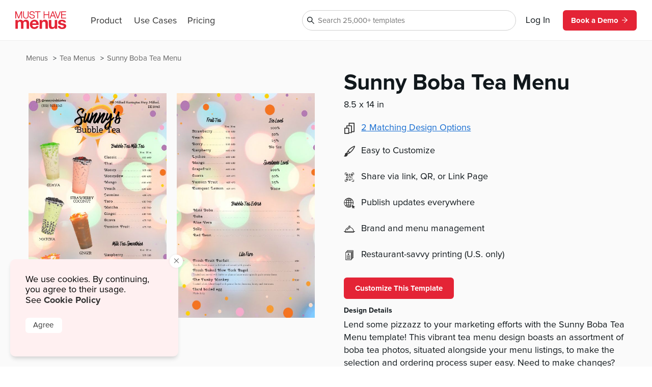

--- FILE ---
content_type: text/html
request_url: https://www.musthavemenus.com/menu-template/sunny-boba-tea-menu.html
body_size: 9514
content:
<!DOCTYPE html>
<html lang="en" class="tk-proxima-nova">
<head>
	<meta charset="UTF-8">
	<meta name="viewport" content="width=device-width">
	<link rel="icon" type="image/png" href="/favicon-16x16.png" sizes="16x16">
	<link rel="icon" type="image/png" href="/favicon-32x32.png" sizes="32x32">
	<link rel="icon" type="image/png" href="/favicon-96x96.png" sizes="96x96">
	<link rel="icon" type="image/png" href="/favicon-160x160.png" sizes="160x160">

	<link rel="preconnect" href="https://www.mhme.nu">

	<meta name="generator" content="Astro v2.10.15">
	<meta name="description" content="Build an original tea menu with the Sunny Boba Tea Menu template. Design, edit, and print -- all right here. ">
	<meta name="keywords">

	

	<title>Sunny Boba Tea Menu</title>

	<!-- Intercom -->
	
	
	
	
<!-- End Intercom -->

	<!-- Google Tag Manager -->
	
	<!-- End Google Tag Manager -->

	<!-- Fullstory -->
	<script> window['_fs_host'] = 'fullstory.com'; window['_fs_script'] = 'edge.fullstory.com/s/fs.js'; window['_fs_org'] = 'o-23XANY-na1'; window['_fs_namespace'] = 'FS'; !function(m,n,e,t,l,o,g,y){var s,f,a=function(h){ return!(h in m)||(m.console&&m.console.log&&m.console.log('FullStory namespace conflict. Please set window["_fs_namespace"].'),!1)}(e) ;function p(b){var h,d=[];function j(){h&&(d.forEach((function(b){var d;try{d=b[h[0]]&&b[h[0]](h[1])}catch(h){return void(b[3]&&b[3](h))} d&&d.then?d.then(b[2],b[3]):b[2]&&b[2](d)})),d.length=0)}function r(b){return function(d){h||(h=[b,d],j())}}return b(r(0),r(1)),{ then:function(b,h){return p((function(r,i){d.push([b,h,r,i]),j()}))}}}a&&(g=m[e]=function(){var b=function(b,d,j,r){function i(i,c){ h(b,d,j,i,c,r)}r=r||2;var c,u=/Async$/;return u.test(b)?(b=b.replace(u,""),"function"==typeof Promise?new Promise(i):p(i)):h(b,d,j,c,c,r)} ;function h(h,d,j,r,i,c){return b._api?b._api(h,d,j,r,i,c):(b.q&&b.q.push([h,d,j,r,i,c]),null)}return b.q=[],b}(),y=function(b){function h(h){ "function"==typeof h[4]&&h[4](new Error(b))}var d=g.q;if(d){for(var j=0;j<d.length;j++)h(d[j]);d.length=0,d.push=h}},function(){ (o=n.createElement(t)).async=!0,o.crossOrigin="anonymous",o.src="https://"+l,o.onerror=function(){y("Error loading "+l)} ;var b=n.getElementsByTagName(t)[0];b&&b.parentNode?b.parentNode.insertBefore(o,b):n.head.appendChild(o)}(),function(){function b(){} function h(b,h,d){g(b,h,d,1)}function d(b,d,j){h("setProperties",{type:b,properties:d},j)}function j(b,h){d("user",b,h)}function r(b,h,d){j({ uid:b},d),h&&j(h,d)}g.identify=r,g.setUserVars=j,g.identifyAccount=b,g.clearUserCookie=b,g.setVars=d,g.event=function(b,d,j){h("trackEvent",{ name:b,properties:d},j)},g.anonymize=function(){r(!1)},g.shutdown=function(){h("shutdown")},g.restart=function(){h("restart")}, g.log=function(b,d){h("log",{level:b,msg:d})},g.consent=function(b){h("setIdentity",{consent:!arguments.length||b})}}(),s="fetch", f="XMLHttpRequest",g._w={},g._w[f]=m[f],g._w[s]=m[s],m[s]&&(m[s]=function(){return g._w[s].apply(this,arguments)}),g._v="2.0.0") }(window,document,window._fs_namespace,"script",window._fs_script); </script>
	<!-- /Fullstory -->

	<!-- Rewardful Code -->
	
	<script async src="https://r.wdfl.co/rw.js" data-rewardful="e9d4c9"></script>
	<!-- End Rewardful Code -->

	

	

	
<link rel="stylesheet" href="/_astro/_name_.d831f0dc.css" />
<link rel="stylesheet" href="/_astro/_name_.b90f1143.css" />
<link rel="stylesheet" href="/_astro/_name_.e100395e.css" />
<link rel="stylesheet" href="/_astro/AppHeader.13d3f613.css" />
<link rel="stylesheet" href="/_astro/CookieNotification.c36fd073.css" />
<link rel="stylesheet" href="/_astro/Button.fdf18af4.css" />
<link rel="stylesheet" href="/_astro/MatchingDesignModal.66779292.css" /><script type="module" src="/_astro/hoisted.9056a9d6.js"></script></head>

<body id="app">
	<!-- Google Tag Manager (noscript) -->
	<noscript><iframe src="https://www.googletagmanager.com/ns.html?id=GTM-5WNV48VJ" height="0" width="0" style="display:none;visibility:hidden"></iframe></noscript>
	<!-- End Google Tag Manager (noscript) -->
	<style>astro-island,astro-slot,astro-static-slot{display:contents}</style><script>(()=>{var e=async t=>{await(await t())()};(self.Astro||(self.Astro={})).only=e;window.dispatchEvent(new Event("astro:only"));})();;(()=>{var d;{let p={0:t=>u(t),1:t=>l(t),2:t=>new RegExp(t),3:t=>new Date(t),4:t=>new Map(l(t)),5:t=>new Set(l(t)),6:t=>BigInt(t),7:t=>new URL(t),8:t=>new Uint8Array(t),9:t=>new Uint16Array(t),10:t=>new Uint32Array(t)},h=t=>{let[e,n]=t;return e in p?p[e](n):void 0},l=t=>t.map(h),u=t=>typeof t!="object"||t===null?t:Object.fromEntries(Object.entries(t).map(([e,n])=>[e,h(n)]));customElements.get("astro-island")||customElements.define("astro-island",(d=class extends HTMLElement{constructor(){super(...arguments);this.hydrate=async()=>{var i;if(!this.hydrator||!this.isConnected)return;let e=(i=this.parentElement)==null?void 0:i.closest("astro-island[ssr]");if(e){e.addEventListener("astro:hydrate",this.hydrate,{once:!0});return}let n=this.querySelectorAll("astro-slot"),o={},a=this.querySelectorAll("template[data-astro-template]");for(let r of a){let s=r.closest(this.tagName);s!=null&&s.isSameNode(this)&&(o[r.getAttribute("data-astro-template")||"default"]=r.innerHTML,r.remove())}for(let r of n){let s=r.closest(this.tagName);s!=null&&s.isSameNode(this)&&(o[r.getAttribute("name")||"default"]=r.innerHTML)}let c;try{c=this.hasAttribute("props")?u(JSON.parse(this.getAttribute("props"))):{}}catch(r){let s=this.getAttribute("component-url")||"<unknown>",y=this.getAttribute("component-export");throw y&&(s+=` (export ${y})`),console.error(`[hydrate] Error parsing props for component ${s}`,this.getAttribute("props"),r),r}await this.hydrator(this)(this.Component,c,o,{client:this.getAttribute("client")}),this.removeAttribute("ssr"),this.dispatchEvent(new CustomEvent("astro:hydrate"))}}connectedCallback(){!this.hasAttribute("await-children")||this.firstChild?this.childrenConnectedCallback():new MutationObserver((e,n)=>{n.disconnect(),setTimeout(()=>this.childrenConnectedCallback(),0)}).observe(this,{childList:!0})}async childrenConnectedCallback(){let e=this.getAttribute("before-hydration-url");e&&await import(e),this.start()}start(){let e=JSON.parse(this.getAttribute("opts")),n=this.getAttribute("client");if(Astro[n]===void 0){window.addEventListener(`astro:${n}`,()=>this.start(),{once:!0});return}Astro[n](async()=>{let o=this.getAttribute("renderer-url"),[a,{default:c}]=await Promise.all([import(this.getAttribute("component-url")),o?import(o):()=>()=>{}]),i=this.getAttribute("component-export")||"default";if(!i.includes("."))this.Component=a[i];else{this.Component=a;for(let r of i.split("."))this.Component=this.Component[r]}return this.hydrator=c,this.hydrate},e,this)}attributeChangedCallback(){this.hydrate()}},d.observedAttributes=["props"],d))}})();</script><astro-island uid="ZPTBPT" component-url="/_astro/AppHeader.c058421e.js" component-export="default" renderer-url="/_astro/client.ee951810.js" props="{}" ssr="" client="only" opts="{&quot;name&quot;:&quot;AppHeader&quot;,&quot;value&quot;:&quot;solid-js&quot;}"></astro-island>
	
  <main>
    <section class="fluid longtail">

      <div class="popcorn-container">
  <div>
      <a href="/menu-template/sunny-boba-tea-menu.html">
        Sunny Boba Tea Menu
      </a>
    </div><div>
      <a href="/category/tea-menus.html">
        Tea Menus
      </a>
    </div><div>
      <a href="/menu/browse.do">
        Menus
      </a>
    </div>
</div>

      <header>
        <div class="thumbs">
          <astro-island uid="2g6wr5" component-url="/_astro/CustomizeTemplateThumbs.f2e74560.js" component-export="default" renderer-url="/_astro/client.ee951810.js" props="{&quot;design&quot;:[0,{&quot;id&quot;:[0,&quot;a33550cd-cb9b-466b-ada7-27a177dbe358&quot;],&quot;colors&quot;:[0,&quot;#FFFFFF,#000000,#b37ab4,#f47421,#f89b31,#f6adcd,#ffd100,#87b1af,#dcb54b,#68c4de&quot;],&quot;created_date&quot;:[3,&quot;2022-06-26T20:40:44.000Z&quot;],&quot;description&quot;:[0,&quot;Lend some pizzazz to your marketing efforts with the Sunny Boba Tea Menu template! This vibrant tea menu design boasts an assortment of boba tea photos, situated alongside your menu listings, to make the selection and ordering process super easy. Need to make changes? Our editing software makes customizing your menu easy with auto-alignment, color swapping, and text editing tools. Once your menus look great, order them through our expert team and have them shipped directly to your door.&quot;],&quot;fonts&quot;:[0,&quot;node_family_highest-praise,node_family_cherry_swash,node_family_josefin_slab&quot;],&quot;html&quot;:[0,&quot;&quot;],&quot;name&quot;:[0,&quot;Sunny Boba Tea Menu&quot;],&quot;page_count&quot;:[0,2],&quot;pdf&quot;:[0,null],&quot;privacy&quot;:[0,null],&quot;removed&quot;:[8,[0]],&quot;size&quot;:[0,&quot;menu-legal&quot;],&quot;thumb&quot;:[0,null],&quot;thumb_updated_date&quot;:[0,null],&quot;type&quot;:[0,&quot;template&quot;],&quot;updated_date&quot;:[3,&quot;2023-09-08T15:39:05.000Z&quot;],&quot;url&quot;:[0,null],&quot;visitor_id&quot;:[0,null],&quot;location_id&quot;:[0,1000203868],&quot;member_id&quot;:[0,955848],&quot;status&quot;:[0,&quot;published&quot;],&quot;template_id&quot;:[0,&quot;b1c26d93-c365-4bca-af6d-53e41df541f2&quot;],&quot;designer&quot;:[0,&quot;laurashea.design@gmail.com&quot;],&quot;last_edited_date&quot;:[0,null],&quot;notes&quot;:[0,&quot;Designed by Laura Shea&quot;],&quot;brandColors&quot;:[0,null],&quot;height&quot;:[0,null],&quot;themeColors&quot;:[0,null],&quot;unit&quot;:[0,null],&quot;width&quot;:[0,null],&quot;png&quot;:[0,null],&quot;version&quot;:[0,null],&quot;appVersion&quot;:[0,&quot;0&quot;],&quot;folders&quot;:[0,null],&quot;app_version&quot;:[0,2.2],&quot;has_changes&quot;:[8,[1]],&quot;meta_description&quot;:[0,&quot;Build an original tea menu with the Sunny Boba Tea Menu template. Design, edit, and print -- all right here. &quot;],&quot;page_title&quot;:[0,null],&quot;is_test&quot;:[8,[1]],&quot;rank&quot;:[0,14],&quot;assigned_to&quot;:[0,&quot;paul.maree@musthavemenus.com&quot;],&quot;is_locked&quot;:[8,[0]],&quot;jpg&quot;:[0,null],&quot;last_download_date&quot;:[3,&quot;2022-07-07T09:03:15.000Z&quot;],&quot;last_saved_tag&quot;:[0,&quot;oykOU11xnkZp&quot;],&quot;compressed&quot;:[0,&quot;179620&quot;],&quot;linked_parent&quot;:[0,&quot;&quot;],&quot;free&quot;:[8,[1]],&quot;urank&quot;:[0,null],&quot;in_use&quot;:[0,&quot;ME&quot;],&quot;in_use_member_id&quot;:[0,867273],&quot;owner_id&quot;:[0,955848],&quot;team_id&quot;:[0,null],&quot;creator_name&quot;:[0,null],&quot;in_use_last_ping_at&quot;:[0,1694212724009],&quot;has_toast_items&quot;:[8,[0]],&quot;toast_item&quot;:[0,&quot;&quot;],&quot;clover_item&quot;:[0,&quot;&quot;],&quot;has_clover_items&quot;:[8,[0]],&quot;webm&quot;:[0,null],&quot;mp4&quot;:[0,null],&quot;last_content_update_date&quot;:[0,null],&quot;has_video&quot;:[0,null],&quot;has_square_items&quot;:[8,[0]],&quot;square_item&quot;:[0,&quot;&quot;],&quot;clover_sections&quot;:[0,&quot;&quot;],&quot;square_sections&quot;:[0,&quot;&quot;],&quot;toast_sections&quot;:[0,&quot;&quot;],&quot;pos_updated_date&quot;:[0,null],&quot;pos_updated_enabled&quot;:[0,null],&quot;dsa_updated_enabled&quot;:[0,null],&quot;has_treez_items&quot;:[0,null],&quot;treez_item&quot;:[0,null],&quot;treez_sections&quot;:[0,null],&quot;has_popmenu_items&quot;:[0,null],&quot;popmenu_item&quot;:[0,null],&quot;popmenu_sections&quot;:[0,null],&quot;has_itemlibrary_items&quot;:[0,null],&quot;itemlibrary_item&quot;:[0,null],&quot;itemlibrary_sections&quot;:[0,null],&quot;links_updated_enabled&quot;:[0,null],&quot;last_editor_name&quot;:[0,null],&quot;il_updated_enabled&quot;:[0,null],&quot;is_per_page_mode&quot;:[8,[0]],&quot;categoryId&quot;:[0,8453]}],&quot;isLandscape&quot;:[0,false]}" ssr="" client="only" opts="{&quot;name&quot;:&quot;CustomizeTemplateThumbs&quot;,&quot;value&quot;:&quot;solid-js&quot;}"></astro-island>
        </div>

        <div class="text">
          <astro-island uid="Z1EWppa" component-url="/_astro/LongtailProLabel.480db1d6.js" component-export="default" renderer-url="/_astro/client.ee951810.js" props="{&quot;isFree&quot;:[0,true]}" ssr="" client="only" opts="{&quot;name&quot;:&quot;LongtailProLabel&quot;,&quot;value&quot;:&quot;solid-js&quot;}"></astro-island>
          <h1>Sunny Boba Tea Menu</h1>
          <p class="dimensions">8.5
            x 14 in</p>
          <ul>
            <li>
                <div>
                  <svg data-hk="0-0" xmlns="http://www.w3.org/2000/svg" viewBox="0 0 18.11 20.09"><path id="Path_1864" d="M17.33,0H8.41c-.43,0-.78,.35-.78,.78v3.94h-3.21c-.43,0-.78,.35-.78,.78v3.5H.78c-.43,0-.78,.35-.78,.78v9.54c0,.43,.35,.78,.78,.78H7.8c.43,0,.78-.35,.78-.78v-.74h4.16c.43,0,.78-.35,.78-.78v-1.01h3.82c.43,0,.78-.35,.78-.78V.78c0-.43-.35-.78-.78-.78m-.78,15.23h-3.04V5.5c0-.43-.35-.78-.78-.78h-3.55V1.56h7.36V15.23Zm-4.59,1.56v.23h-3.38v-7.25c-.02-.42-.36-.76-.78-.78h-2.6v-2.72h6.76v10.51h0Zm-4.94,1.75H1.56v-7.99H7.02v7.99Z" fill="#333"></path></svg>
                </div>
                <astro-island uid="UzkED" component-url="/_astro/MatchingDesignModal.896b8c6d.js" component-export="default" renderer-url="/_astro/client.ee951810.js" props="{&quot;collection&quot;:[1,[[0,{&quot;id&quot;:[0,&quot;a33550cd-cb9b-466b-ada7-27a177dbe358&quot;],&quot;colors&quot;:[0,&quot;#FFFFFF,#000000,#b37ab4,#f47421,#f89b31,#f6adcd,#ffd100,#87b1af,#dcb54b,#68c4de&quot;],&quot;created_date&quot;:[3,&quot;2022-06-26T20:40:44.000Z&quot;],&quot;description&quot;:[0,&quot;Lend some pizzazz to your marketing efforts with the Sunny Boba Tea Menu template! This vibrant tea menu design boasts an assortment of boba tea photos, situated alongside your menu listings, to make the selection and ordering process super easy. Need to make changes? Our editing software makes customizing your menu easy with auto-alignment, color swapping, and text editing tools. Once your menus look great, order them through our expert team and have them shipped directly to your door.&quot;],&quot;fonts&quot;:[0,&quot;node_family_highest-praise,node_family_cherry_swash,node_family_josefin_slab&quot;],&quot;html&quot;:[0,&quot;&quot;],&quot;name&quot;:[0,&quot;Sunny Boba Tea Menu&quot;],&quot;page_count&quot;:[0,2],&quot;pdf&quot;:[0,null],&quot;privacy&quot;:[0,null],&quot;removed&quot;:[8,[0]],&quot;size&quot;:[0,&quot;menu-legal&quot;],&quot;thumb&quot;:[0,null],&quot;thumb_updated_date&quot;:[0,null],&quot;type&quot;:[0,&quot;template&quot;],&quot;updated_date&quot;:[3,&quot;2023-09-08T15:39:05.000Z&quot;],&quot;url&quot;:[0,null],&quot;visitor_id&quot;:[0,null],&quot;location_id&quot;:[0,1000203868],&quot;member_id&quot;:[0,955848],&quot;status&quot;:[0,&quot;published&quot;],&quot;template_id&quot;:[0,&quot;b1c26d93-c365-4bca-af6d-53e41df541f2&quot;],&quot;designer&quot;:[0,&quot;laurashea.design@gmail.com&quot;],&quot;last_edited_date&quot;:[0,null],&quot;notes&quot;:[0,&quot;Designed by Laura Shea&quot;],&quot;brandColors&quot;:[0,null],&quot;height&quot;:[0,null],&quot;themeColors&quot;:[0,null],&quot;unit&quot;:[0,null],&quot;width&quot;:[0,null],&quot;png&quot;:[0,null],&quot;version&quot;:[0,null],&quot;appVersion&quot;:[0,&quot;0&quot;],&quot;folders&quot;:[0,null],&quot;app_version&quot;:[0,2.2],&quot;has_changes&quot;:[8,[1]],&quot;meta_description&quot;:[0,&quot;Build an original tea menu with the Sunny Boba Tea Menu template. Design, edit, and print -- all right here. &quot;],&quot;page_title&quot;:[0,null],&quot;is_test&quot;:[8,[1]],&quot;rank&quot;:[0,14],&quot;assigned_to&quot;:[0,&quot;paul.maree@musthavemenus.com&quot;],&quot;is_locked&quot;:[8,[0]],&quot;jpg&quot;:[0,null],&quot;last_download_date&quot;:[3,&quot;2022-07-07T09:03:15.000Z&quot;],&quot;last_saved_tag&quot;:[0,&quot;oykOU11xnkZp&quot;],&quot;compressed&quot;:[0,&quot;179620&quot;],&quot;linked_parent&quot;:[0,&quot;&quot;],&quot;free&quot;:[8,[1]],&quot;urank&quot;:[0,null],&quot;in_use&quot;:[0,&quot;ME&quot;],&quot;in_use_member_id&quot;:[0,867273],&quot;owner_id&quot;:[0,955848],&quot;team_id&quot;:[0,null],&quot;creator_name&quot;:[0,null],&quot;in_use_last_ping_at&quot;:[0,1694212724009],&quot;has_toast_items&quot;:[8,[0]],&quot;toast_item&quot;:[0,&quot;&quot;],&quot;clover_item&quot;:[0,&quot;&quot;],&quot;has_clover_items&quot;:[8,[0]],&quot;webm&quot;:[0,null],&quot;mp4&quot;:[0,null],&quot;last_content_update_date&quot;:[0,null],&quot;has_video&quot;:[0,null],&quot;has_square_items&quot;:[8,[0]],&quot;square_item&quot;:[0,&quot;&quot;],&quot;clover_sections&quot;:[0,&quot;&quot;],&quot;square_sections&quot;:[0,&quot;&quot;],&quot;toast_sections&quot;:[0,&quot;&quot;],&quot;pos_updated_date&quot;:[0,null],&quot;pos_updated_enabled&quot;:[0,null],&quot;dsa_updated_enabled&quot;:[0,null],&quot;has_treez_items&quot;:[0,null],&quot;treez_item&quot;:[0,null],&quot;treez_sections&quot;:[0,null],&quot;has_popmenu_items&quot;:[0,null],&quot;popmenu_item&quot;:[0,null],&quot;popmenu_sections&quot;:[0,null],&quot;has_itemlibrary_items&quot;:[0,null],&quot;itemlibrary_item&quot;:[0,null],&quot;itemlibrary_sections&quot;:[0,null],&quot;links_updated_enabled&quot;:[0,null],&quot;last_editor_name&quot;:[0,null],&quot;il_updated_enabled&quot;:[0,null],&quot;is_per_page_mode&quot;:[8,[0]],&quot;categoryId&quot;:[0,8453]}],[0,{&quot;id&quot;:[0,&quot;772a6c38-948f-44a0-a9f3-258a54d0655e&quot;],&quot;colors&quot;:[0,&quot;#FFFFFF,#000000,#b37ab4,#f47421,#f89b31,#f6adcd,#ffd100,#87b1af,#dcb54b,#68c4de,#ECE6E6,#FFD9D6&quot;],&quot;created_date&quot;:[3,&quot;2022-07-07T09:11:48.000Z&quot;],&quot;description&quot;:[0,&quot;Undergo a menu design glow-up when you use the Sunny Boba Tea Takeout Menu template! This flashy trifold design has bursts of color all over it that will entrance your customers. Sleek black font makes browsing the menu super easy. Quickly make any changes to this takeout menu using our drag and drop tool, then order your new menus through our expert team. Printed menus arrive folded and ready to hand out to your customers.&quot;],&quot;fonts&quot;:[0,&quot;node_family_highest-praise,node_family_cherry_swash,node_family_josefin_slab&quot;],&quot;html&quot;:[0,&quot;&quot;],&quot;name&quot;:[0,&quot;Sunny Boba Tea Takeout Menu&quot;],&quot;page_count&quot;:[0,2],&quot;pdf&quot;:[0,null],&quot;privacy&quot;:[0,null],&quot;removed&quot;:[8,[0]],&quot;size&quot;:[0,&quot;takeout-legal-trifold&quot;],&quot;thumb&quot;:[0,null],&quot;thumb_updated_date&quot;:[0,null],&quot;type&quot;:[0,&quot;template&quot;],&quot;updated_date&quot;:[3,&quot;2023-09-08T15:41:46.000Z&quot;],&quot;url&quot;:[0,null],&quot;visitor_id&quot;:[0,null],&quot;location_id&quot;:[0,1000203868],&quot;member_id&quot;:[0,955848],&quot;status&quot;:[0,&quot;published&quot;],&quot;template_id&quot;:[0,&quot;b1c26d93-c365-4bca-af6d-53e41df541f2&quot;],&quot;designer&quot;:[0,&quot;lindsayp@musthavemenus.com&quot;],&quot;last_edited_date&quot;:[0,null],&quot;notes&quot;:[0,&quot;Designed by Laura Shea&quot;],&quot;brandColors&quot;:[0,null],&quot;height&quot;:[0,null],&quot;themeColors&quot;:[0,null],&quot;unit&quot;:[0,&quot;in&quot;],&quot;width&quot;:[0,null],&quot;png&quot;:[0,null],&quot;version&quot;:[0,null],&quot;appVersion&quot;:[0,&quot;0&quot;],&quot;folders&quot;:[0,null],&quot;app_version&quot;:[0,2.2],&quot;has_changes&quot;:[8,[1]],&quot;meta_description&quot;:[0,&quot;Create an impressive takeout menu with the Sunny Boba Tea Takeout Menu template. Design, edit, and print -- all in one place. &quot;],&quot;page_title&quot;:[0,null],&quot;is_test&quot;:[8,[1]],&quot;rank&quot;:[0,15],&quot;assigned_to&quot;:[0,&quot;paul.maree@musthavemenus.com&quot;],&quot;is_locked&quot;:[8,[0]],&quot;jpg&quot;:[0,null],&quot;last_download_date&quot;:[3,&quot;2022-07-12T11:57:04.000Z&quot;],&quot;last_saved_tag&quot;:[0,&quot;bePJOZhzS2ri&quot;],&quot;compressed&quot;:[0,&quot;164229&quot;],&quot;linked_parent&quot;:[0,&quot;a33550cd-cb9b-466b-ada7-27a177dbe358&quot;],&quot;free&quot;:[8,[1]],&quot;urank&quot;:[0,null],&quot;in_use&quot;:[0,&quot;ME&quot;],&quot;in_use_member_id&quot;:[0,867273],&quot;owner_id&quot;:[0,955848],&quot;team_id&quot;:[0,null],&quot;creator_name&quot;:[0,null],&quot;in_use_last_ping_at&quot;:[0,1694212903937],&quot;has_toast_items&quot;:[8,[0]],&quot;toast_item&quot;:[0,&quot;&quot;],&quot;clover_item&quot;:[0,&quot;&quot;],&quot;has_clover_items&quot;:[8,[0]],&quot;webm&quot;:[0,null],&quot;mp4&quot;:[0,null],&quot;last_content_update_date&quot;:[0,null],&quot;has_video&quot;:[0,null],&quot;has_square_items&quot;:[8,[0]],&quot;square_item&quot;:[0,&quot;&quot;],&quot;clover_sections&quot;:[0,&quot;&quot;],&quot;square_sections&quot;:[0,&quot;&quot;],&quot;toast_sections&quot;:[0,&quot;&quot;],&quot;pos_updated_date&quot;:[0,null],&quot;pos_updated_enabled&quot;:[0,null],&quot;dsa_updated_enabled&quot;:[0,null],&quot;has_treez_items&quot;:[0,null],&quot;treez_item&quot;:[0,null],&quot;treez_sections&quot;:[0,null],&quot;has_popmenu_items&quot;:[0,null],&quot;popmenu_item&quot;:[0,null],&quot;popmenu_sections&quot;:[0,null],&quot;has_itemlibrary_items&quot;:[0,null],&quot;itemlibrary_item&quot;:[0,null],&quot;itemlibrary_sections&quot;:[0,null],&quot;links_updated_enabled&quot;:[0,null],&quot;last_editor_name&quot;:[0,null],&quot;il_updated_enabled&quot;:[0,null],&quot;is_per_page_mode&quot;:[8,[0]]}]]]}" ssr="" client="only" opts="{&quot;name&quot;:&quot;MatchingDesignModal&quot;,&quot;value&quot;:&quot;solid-js&quot;}"></astro-island>
              </li>
            <li>
              <img src="https://timber.mhmcdn.com/site/marketing/icons/PaintbrushIcon.svg" alt="customize icon">
              <p>Easy to Customize</p>
            </li>
            <li>
              <img src="https://timber.mhmcdn.com/site/marketing/icons/QRCodeCornersIcon.svg" alt="share icon">
              <p>Share via link, QR, or Link Page</p>
            </li>
            <li>
              <img src="https://timber.mhmcdn.com/site/marketing/icons/Online.svg" alt="publish icon">
              <p>Publish updates everywhere</p>
            </li>
            <li>
              <img src="https://timber.mhmcdn.com/site/marketing/icons/Hospitality.svg" alt="brand icon">
              <p>Brand and menu management</p>
            </li>
            <li>
                <img src="https://timber.mhmcdn.com/site/marketing/icons/Prints.svg" alt="print icon">
                <p>Restaurant-savvy printing (U.S. only)</p>
              </li>
          </ul>

          <astro-island uid="ZQu9g6" component-url="/_astro/CustomizeTemplateButton.78295013.js" component-export="default" renderer-url="/_astro/client.ee951810.js" props="{&quot;isFree&quot;:[0,true],&quot;designId&quot;:[0,&quot;a33550cd-cb9b-466b-ada7-27a177dbe358&quot;]}" ssr="" client="only" opts="{&quot;name&quot;:&quot;CustomizeTemplateButton&quot;,&quot;value&quot;:&quot;solid-js&quot;}"></astro-island>

          <h6>Design Details</h6>
          <p class="description">Lend some pizzazz to your marketing efforts with the Sunny Boba Tea Menu template! This vibrant tea menu design boasts an assortment of boba tea photos, situated alongside your menu listings, to make the selection and ordering process super easy. Need to make changes? Our editing software makes customizing your menu easy with auto-alignment, color swapping, and text editing tools. Once your menus look great, order them through our expert team and have them shipped directly to your door.</p>
        </div>
      </header>

      <div id="designs" class="designs" style="opacity: 0">
  <div class="design">
      <a href="/menu-template/editable-tea-menu.html">
        <div class="image">
          <img src="https://timber.mhmcdn.com/public/member/959822/thumb/8ab071a6-d59a-4e64-8b5a-11c263cce867-w300-p1.jpg" loading="lazy" width="300" alt="">
          <astro-island uid="AOW5" component-url="/_astro/FreeProThumbLabel.ae36cfa3.js" component-export="default" renderer-url="/_astro/client.ee951810.js" props="{&quot;isFree&quot;:[0,true]}" ssr="" client="only" opts="{&quot;name&quot;:&quot;FreeProThumbLabel&quot;,&quot;value&quot;:&quot;solid-js&quot;}"></astro-island>
        </div>
        <span>Editable Tea Menu</span>
      </a>
    </div><div class="design">
      <a href="/menu-template/boba-house-menu.html">
        <div class="image">
          <img src="https://timber.mhmcdn.com/public/member/959840/thumb/d8f32bb5-f1b5-4cb1-822f-d11d2ce322f1-w300-p1.jpg" loading="lazy" width="300" alt="">
          <astro-island uid="AOW5" component-url="/_astro/FreeProThumbLabel.ae36cfa3.js" component-export="default" renderer-url="/_astro/client.ee951810.js" props="{&quot;isFree&quot;:[0,true]}" ssr="" client="only" opts="{&quot;name&quot;:&quot;FreeProThumbLabel&quot;,&quot;value&quot;:&quot;solid-js&quot;}"></astro-island>
        </div>
        <span>Boba House Menu</span>
      </a>
    </div><div class="design">
      <a href="/menu-template/boba-tea-house-menu.html">
        <div class="image">
          <img src="https://timber.mhmcdn.com/public/member/955848/thumb/b11bdef8-bb7c-441a-ae58-d206d2582a5d-w300-p1.jpg" loading="lazy" width="300" alt="">
          <astro-island uid="AOW5" component-url="/_astro/FreeProThumbLabel.ae36cfa3.js" component-export="default" renderer-url="/_astro/client.ee951810.js" props="{&quot;isFree&quot;:[0,true]}" ssr="" client="only" opts="{&quot;name&quot;:&quot;FreeProThumbLabel&quot;,&quot;value&quot;:&quot;solid-js&quot;}"></astro-island>
        </div>
        <span>Boba Tea House Menu</span>
      </a>
    </div><div class="design">
      <a href="/menu-template/boba-tea-menu.html">
        <div class="image">
          <img src="https://timber.mhmcdn.com/public/member/959822/thumb/9b30fab5-555e-4e9e-9a4c-b60b7d4ce3c6-w300-p1.jpg" loading="lazy" width="300" alt="">
          <astro-island uid="AOW5" component-url="/_astro/FreeProThumbLabel.ae36cfa3.js" component-export="default" renderer-url="/_astro/client.ee951810.js" props="{&quot;isFree&quot;:[0,true]}" ssr="" client="only" opts="{&quot;name&quot;:&quot;FreeProThumbLabel&quot;,&quot;value&quot;:&quot;solid-js&quot;}"></astro-island>
        </div>
        <span>Boba Tea Menu</span>
      </a>
    </div><div class="design">
      <a href="/menu-template/breakfast-tea-menu.html">
        <div class="image">
          <img src="https://timber.mhmcdn.com/public/member/959826/thumb/042b8f47-73d3-49be-adbd-1caf210e1568-w300-p1.jpg" loading="lazy" width="300" alt="">
          <astro-island uid="AOW5" component-url="/_astro/FreeProThumbLabel.ae36cfa3.js" component-export="default" renderer-url="/_astro/client.ee951810.js" props="{&quot;isFree&quot;:[0,true]}" ssr="" client="only" opts="{&quot;name&quot;:&quot;FreeProThumbLabel&quot;,&quot;value&quot;:&quot;solid-js&quot;}"></astro-island>
        </div>
        <span>Breakfast Tea Menu</span>
      </a>
    </div><div class="design">
      <a href="/menu-template/bright-boba-tea-menu.html">
        <div class="image">
          <img src="https://timber.mhmcdn.com/public/member/955848/thumb/9522890e-88b1-4764-8d98-4546af93fc2d-w300-p1.jpg" loading="lazy" width="300" alt="">
          <astro-island uid="AOW5" component-url="/_astro/FreeProThumbLabel.ae36cfa3.js" component-export="default" renderer-url="/_astro/client.ee951810.js" props="{&quot;isFree&quot;:[0,true]}" ssr="" client="only" opts="{&quot;name&quot;:&quot;FreeProThumbLabel&quot;,&quot;value&quot;:&quot;solid-js&quot;}"></astro-island>
        </div>
        <span>Bright Boba Tea Menu</span>
      </a>
    </div><div class="design">
      <a href="/half-page-menu-template/customizable-tea-half-page-menu.html">
        <div class="image">
          <img src="https://timber.mhmcdn.com/public/member/959840/thumb/892b4e15-5553-4d7a-ad88-b56150790026-w300-p1.jpg" loading="lazy" width="300" alt="">
          <astro-island uid="AOW5" component-url="/_astro/FreeProThumbLabel.ae36cfa3.js" component-export="default" renderer-url="/_astro/client.ee951810.js" props="{&quot;isFree&quot;:[0,true]}" ssr="" client="only" opts="{&quot;name&quot;:&quot;FreeProThumbLabel&quot;,&quot;value&quot;:&quot;solid-js&quot;}"></astro-island>
        </div>
        <span>Customizable Tea Half Page Menu</span>
      </a>
    </div><div class="design">
      <a href="/menu-template/english-tea-menu.html">
        <div class="image">
          <img src="https://timber.mhmcdn.com/public/member/959822/thumb/1730c606-7588-4797-9bfe-b1b2b9f7e189-w300-p1.jpg" loading="lazy" width="300" alt="">
          <astro-island uid="AOW5" component-url="/_astro/FreeProThumbLabel.ae36cfa3.js" component-export="default" renderer-url="/_astro/client.ee951810.js" props="{&quot;isFree&quot;:[0,true]}" ssr="" client="only" opts="{&quot;name&quot;:&quot;FreeProThumbLabel&quot;,&quot;value&quot;:&quot;solid-js&quot;}"></astro-island>
        </div>
        <span>English Tea Menu</span>
      </a>
    </div><div class="design">
      <a href="/menu-template/sample-teahouse-menu.html">
        <div class="image">
          <img src="https://timber.mhmcdn.com/public/member/955848/thumb/993eb22e-f96f-48a7-b1ec-d97a31fd043f-w300-p1.jpg" loading="lazy" width="300" alt="">
          <astro-island uid="AOW5" component-url="/_astro/FreeProThumbLabel.ae36cfa3.js" component-export="default" renderer-url="/_astro/client.ee951810.js" props="{&quot;isFree&quot;:[0,true]}" ssr="" client="only" opts="{&quot;name&quot;:&quot;FreeProThumbLabel&quot;,&quot;value&quot;:&quot;solid-js&quot;}"></astro-island>
        </div>
        <span>Sample Teahouse Menu</span>
      </a>
    </div><div class="design">
      <a href="/menu-template/simple-cafe-tea-menu.html">
        <div class="image">
          <img src="https://timber.mhmcdn.com/public/member/959820/thumb/334798fd-72cf-45f5-836a-4cfb4b354faa-w300-p1.jpg" loading="lazy" width="300" alt="">
          <astro-island uid="AOW5" component-url="/_astro/FreeProThumbLabel.ae36cfa3.js" component-export="default" renderer-url="/_astro/client.ee951810.js" props="{&quot;isFree&quot;:[0,true]}" ssr="" client="only" opts="{&quot;name&quot;:&quot;FreeProThumbLabel&quot;,&quot;value&quot;:&quot;solid-js&quot;}"></astro-island>
        </div>
        <span>Simple Cafe Tea Menu</span>
      </a>
    </div><div class="design">
      <a href="/menu-template/tea-bar-menu.html">
        <div class="image">
          <img src="https://timber.mhmcdn.com/public/member/959825/thumb/d80663dc-c3b1-4422-b4e3-be4d65acb868-w300-p1.jpg" loading="lazy" width="300" alt="">
          <astro-island uid="AOW5" component-url="/_astro/FreeProThumbLabel.ae36cfa3.js" component-export="default" renderer-url="/_astro/client.ee951810.js" props="{&quot;isFree&quot;:[0,true]}" ssr="" client="only" opts="{&quot;name&quot;:&quot;FreeProThumbLabel&quot;,&quot;value&quot;:&quot;solid-js&quot;}"></astro-island>
        </div>
        <span>Tea Bar Menu</span>
      </a>
    </div><div class="design">
      <a href="/menu-template/tea-company-menu.html">
        <div class="image">
          <img src="https://timber.mhmcdn.com/public/member/959822/thumb/3cfdbd4b-5a6d-4d6d-b662-f54f7d80ccc6-w300-p1.jpg" loading="lazy" width="300" alt="">
          <astro-island uid="AOW5" component-url="/_astro/FreeProThumbLabel.ae36cfa3.js" component-export="default" renderer-url="/_astro/client.ee951810.js" props="{&quot;isFree&quot;:[0,true]}" ssr="" client="only" opts="{&quot;name&quot;:&quot;FreeProThumbLabel&quot;,&quot;value&quot;:&quot;solid-js&quot;}"></astro-island>
        </div>
        <span>Tea Company Menu</span>
      </a>
    </div><div class="design">
      <a href="/menu-template/tea-house-menu.html">
        <div class="image">
          <img src="https://timber.mhmcdn.com/public/member/959822/thumb/64663bc5-3340-47af-a68b-a4b0847cd908-w300-p1.jpg" loading="lazy" width="300" alt="">
          <astro-island uid="AOW5" component-url="/_astro/FreeProThumbLabel.ae36cfa3.js" component-export="default" renderer-url="/_astro/client.ee951810.js" props="{&quot;isFree&quot;:[0,true]}" ssr="" client="only" opts="{&quot;name&quot;:&quot;FreeProThumbLabel&quot;,&quot;value&quot;:&quot;solid-js&quot;}"></astro-island>
        </div>
        <span>Tea House Menu</span>
      </a>
    </div><div class="design">
      <a href="/menu-template/tea-menu-example.html">
        <div class="image">
          <img src="https://timber.mhmcdn.com/public/member/959822/thumb/b5f0946b-c4e4-489f-b0c7-9b347feae544-w300-p1.jpg" loading="lazy" width="300" alt="">
          <astro-island uid="AOW5" component-url="/_astro/FreeProThumbLabel.ae36cfa3.js" component-export="default" renderer-url="/_astro/client.ee951810.js" props="{&quot;isFree&quot;:[0,true]}" ssr="" client="only" opts="{&quot;name&quot;:&quot;FreeProThumbLabel&quot;,&quot;value&quot;:&quot;solid-js&quot;}"></astro-island>
        </div>
        <span>Tea Menu Example</span>
      </a>
    </div><div class="design">
      <a href="/menu-template/tea-room-menu.html">
        <div class="image">
          <img src="https://timber.mhmcdn.com/public/member/959822/thumb/2ac0e20b-6edf-4aa0-9ae2-8bb0519c6c33-w300-p1.jpg" loading="lazy" width="300" alt="">
          <astro-island uid="AOW5" component-url="/_astro/FreeProThumbLabel.ae36cfa3.js" component-export="default" renderer-url="/_astro/client.ee951810.js" props="{&quot;isFree&quot;:[0,true]}" ssr="" client="only" opts="{&quot;name&quot;:&quot;FreeProThumbLabel&quot;,&quot;value&quot;:&quot;solid-js&quot;}"></astro-island>
        </div>
        <span>Tea Room Menu</span>
      </a>
    </div><div class="design">
      <a href="/menu-template/bubble-tea-cafe-menu.html">
        <div class="image">
          <img src="https://timber.mhmcdn.com/public/member/959822/thumb/66ca4cbc-4760-4571-a7e7-1fddb9dcf18a-w300-p1.jpg" loading="lazy" width="300" alt="">
          <astro-island uid="AOW5" component-url="/_astro/FreeProThumbLabel.ae36cfa3.js" component-export="default" renderer-url="/_astro/client.ee951810.js" props="{&quot;isFree&quot;:[0,true]}" ssr="" client="only" opts="{&quot;name&quot;:&quot;FreeProThumbLabel&quot;,&quot;value&quot;:&quot;solid-js&quot;}"></astro-island>
        </div>
        <span>Bubble Tea Cafe Menu</span>
      </a>
    </div><div class="design">
      <a href="/menu-template/bubble-tea-menu.html">
        <div class="image">
          <img src="https://timber.mhmcdn.com/public/member/959822/thumb/e88261f6-6b38-4981-bf2a-42664f015e5f-w300-p1.jpg" loading="lazy" width="300" alt="">
          <astro-island uid="AOW5" component-url="/_astro/FreeProThumbLabel.ae36cfa3.js" component-export="default" renderer-url="/_astro/client.ee951810.js" props="{&quot;isFree&quot;:[0,true]}" ssr="" client="only" opts="{&quot;name&quot;:&quot;FreeProThumbLabel&quot;,&quot;value&quot;:&quot;solid-js&quot;}"></astro-island>
        </div>
        <span>Bubble Tea Menu</span>
      </a>
    </div><div class="design">
      <a href="/menu-template/cafe-tea-menu.html">
        <div class="image">
          <img src="https://timber.mhmcdn.com/public/member/891454/thumb/7c2f8583-640f-4bb6-8376-641afd210c7a-w300-p1.jpg" loading="lazy" width="300" alt="">
          <astro-island uid="AOW5" component-url="/_astro/FreeProThumbLabel.ae36cfa3.js" component-export="default" renderer-url="/_astro/client.ee951810.js" props="{&quot;isFree&quot;:[0,true]}" ssr="" client="only" opts="{&quot;name&quot;:&quot;FreeProThumbLabel&quot;,&quot;value&quot;:&quot;solid-js&quot;}"></astro-island>
        </div>
        <span>Cafe Tea Menu</span>
      </a>
    </div><div class="design">
      <a href="/menu-template/classic-tea-cafe-menu.html">
        <div class="image">
          <img src="https://timber.mhmcdn.com/public/member/891454/thumb/1bec0cdd-a260-4ccd-8df3-0de357f66bc8-w300-p1.jpg" loading="lazy" width="300" alt="">
          <astro-island uid="AOW5" component-url="/_astro/FreeProThumbLabel.ae36cfa3.js" component-export="default" renderer-url="/_astro/client.ee951810.js" props="{&quot;isFree&quot;:[0,true]}" ssr="" client="only" opts="{&quot;name&quot;:&quot;FreeProThumbLabel&quot;,&quot;value&quot;:&quot;solid-js&quot;}"></astro-island>
        </div>
        <span>Classic Tea Cafe Menu</span>
      </a>
    </div><div class="design">
      <a href="/menu-template/fun-tea-menu.html">
        <div class="image">
          <img src="https://timber.mhmcdn.com/public/member/959825/thumb/c97847fa-478d-4d10-adb1-ec84cc4e86cb-w300-p1.jpg" loading="lazy" width="300" alt="">
          <astro-island uid="AOW5" component-url="/_astro/FreeProThumbLabel.ae36cfa3.js" component-export="default" renderer-url="/_astro/client.ee951810.js" props="{&quot;isFree&quot;:[0,true]}" ssr="" client="only" opts="{&quot;name&quot;:&quot;FreeProThumbLabel&quot;,&quot;value&quot;:&quot;solid-js&quot;}"></astro-island>
        </div>
        <span>Fun Tea Menu</span>
      </a>
    </div><div class="design">
      <a href="/menu-template/modern-boba-menu.html">
        <div class="image">
          <img src="https://timber.mhmcdn.com/public/member/959840/thumb/a0096baa-90ac-47d2-b82d-59a5fd719021-w300-p1.jpg" loading="lazy" width="300" alt="">
          <astro-island uid="AOW5" component-url="/_astro/FreeProThumbLabel.ae36cfa3.js" component-export="default" renderer-url="/_astro/client.ee951810.js" props="{&quot;isFree&quot;:[0,true]}" ssr="" client="only" opts="{&quot;name&quot;:&quot;FreeProThumbLabel&quot;,&quot;value&quot;:&quot;solid-js&quot;}"></astro-island>
        </div>
        <span>Modern Boba Menu</span>
      </a>
    </div><div class="design">
      <a href="/menu-template/orange-diner-menu.html">
        <div class="image">
          <img src="https://timber.mhmcdn.com/public/member/891454/thumb/6d8f3365-f7a0-4cc5-beac-802e1e7b6433-w300-p1.jpg" loading="lazy" width="300" alt="">
          <astro-island uid="AOW5" component-url="/_astro/FreeProThumbLabel.ae36cfa3.js" component-export="default" renderer-url="/_astro/client.ee951810.js" props="{&quot;isFree&quot;:[0,true]}" ssr="" client="only" opts="{&quot;name&quot;:&quot;FreeProThumbLabel&quot;,&quot;value&quot;:&quot;solid-js&quot;}"></astro-island>
        </div>
        <span>Orange Diner Menu</span>
      </a>
    </div><div class="design">
      <a href="/menu-template/orange-diner-tabloid-menu.html">
        <div class="image">
          <img src="https://timber.mhmcdn.com/public/member/891454/thumb/5948e3d8-ca0c-48d9-9c0a-107dd5810966-w300-p1.jpg" loading="lazy" width="300" alt="">
          <astro-island uid="AOW5" component-url="/_astro/FreeProThumbLabel.ae36cfa3.js" component-export="default" renderer-url="/_astro/client.ee951810.js" props="{&quot;isFree&quot;:[0,true]}" ssr="" client="only" opts="{&quot;name&quot;:&quot;FreeProThumbLabel&quot;,&quot;value&quot;:&quot;solid-js&quot;}"></astro-island>
        </div>
        <span>Orange Diner Tabloid Menu</span>
      </a>
    </div><div class="design">
      <a href="/menu-template/printable-coffee-menu.html">
        <div class="image">
          <img src="https://timber.mhmcdn.com/public/member/959828/thumb/bfdf1fda-7ed6-4f27-8e77-cc8a1616a815-w300-p1.jpg" loading="lazy" width="300" alt="">
          <astro-island uid="AOW5" component-url="/_astro/FreeProThumbLabel.ae36cfa3.js" component-export="default" renderer-url="/_astro/client.ee951810.js" props="{&quot;isFree&quot;:[0,true]}" ssr="" client="only" opts="{&quot;name&quot;:&quot;FreeProThumbLabel&quot;,&quot;value&quot;:&quot;solid-js&quot;}"></astro-island>
        </div>
        <span>Printable Coffee Menu</span>
      </a>
    </div><div class="design">
      <a href="/menu-template/rainbow-cafe-menu.html">
        <div class="image">
          <img src="https://timber.mhmcdn.com/public/member/891454/thumb/b156abde-fae4-442b-b7a4-e81c14abf6cf-w300-p1.jpg" loading="lazy" width="300" alt="">
          <astro-island uid="AOW5" component-url="/_astro/FreeProThumbLabel.ae36cfa3.js" component-export="default" renderer-url="/_astro/client.ee951810.js" props="{&quot;isFree&quot;:[0,true]}" ssr="" client="only" opts="{&quot;name&quot;:&quot;FreeProThumbLabel&quot;,&quot;value&quot;:&quot;solid-js&quot;}"></astro-island>
        </div>
        <span>Rainbow Cafe Menu</span>
      </a>
    </div><div class="design">
      <a href="/menu-template/simple-tea-menu.html">
        <div class="image">
          <img src="https://timber.mhmcdn.com/public/member/959825/thumb/100cfb4c-e3f7-4d62-bd11-789aa50f1c1d-w300-p1.jpg" loading="lazy" width="300" alt="">
          <astro-island uid="AOW5" component-url="/_astro/FreeProThumbLabel.ae36cfa3.js" component-export="default" renderer-url="/_astro/client.ee951810.js" props="{&quot;isFree&quot;:[0,true]}" ssr="" client="only" opts="{&quot;name&quot;:&quot;FreeProThumbLabel&quot;,&quot;value&quot;:&quot;solid-js&quot;}"></astro-island>
        </div>
        <span>Simple Tea Menu</span>
      </a>
    </div><div class="design">
      <a href="/menu-template/tea-cup-menu.html">
        <div class="image">
          <img src="https://timber.mhmcdn.com/public/member/959825/thumb/b5e50126-3d40-498c-97e3-90d2ffe365db-w300-p1.jpg" loading="lazy" width="300" alt="">
          <astro-island uid="AOW5" component-url="/_astro/FreeProThumbLabel.ae36cfa3.js" component-export="default" renderer-url="/_astro/client.ee951810.js" props="{&quot;isFree&quot;:[0,true]}" ssr="" client="only" opts="{&quot;name&quot;:&quot;FreeProThumbLabel&quot;,&quot;value&quot;:&quot;solid-js&quot;}"></astro-island>
        </div>
        <span>Tea Cup Menu</span>
      </a>
    </div><div class="design">
      <a href="/menu-template/tea-menu-sample.html">
        <div class="image">
          <img src="https://timber.mhmcdn.com/public/member/959822/thumb/f8e11385-11da-4589-b159-517eac74d2a3-w300-p1.jpg" loading="lazy" width="300" alt="">
          <astro-island uid="AOW5" component-url="/_astro/FreeProThumbLabel.ae36cfa3.js" component-export="default" renderer-url="/_astro/client.ee951810.js" props="{&quot;isFree&quot;:[0,true]}" ssr="" client="only" opts="{&quot;name&quot;:&quot;FreeProThumbLabel&quot;,&quot;value&quot;:&quot;solid-js&quot;}"></astro-island>
        </div>
        <span>Tea Menu Sample</span>
      </a>
    </div><div class="design">
      <a href="/menu-template/teahouse-menu.html">
        <div class="image">
          <img src="https://timber.mhmcdn.com/public/member/959822/thumb/ee58bf6a-580c-4244-a240-5fc15fb62d31-w300-p1.jpg" loading="lazy" width="300" alt="">
          <astro-island uid="AOW5" component-url="/_astro/FreeProThumbLabel.ae36cfa3.js" component-export="default" renderer-url="/_astro/client.ee951810.js" props="{&quot;isFree&quot;:[0,true]}" ssr="" client="only" opts="{&quot;name&quot;:&quot;FreeProThumbLabel&quot;,&quot;value&quot;:&quot;solid-js&quot;}"></astro-island>
        </div>
        <span>Teahouse Menu</span>
      </a>
    </div><div class="design">
      <a href="/menu-template/tearoom-menu.html">
        <div class="image">
          <img src="https://timber.mhmcdn.com/public/member/959822/thumb/e71f224a-6b14-48e0-b7df-b25b47c13518-w300-p1.jpg" loading="lazy" width="300" alt="">
          <astro-island uid="AOW5" component-url="/_astro/FreeProThumbLabel.ae36cfa3.js" component-export="default" renderer-url="/_astro/client.ee951810.js" props="{&quot;isFree&quot;:[0,true]}" ssr="" client="only" opts="{&quot;name&quot;:&quot;FreeProThumbLabel&quot;,&quot;value&quot;:&quot;solid-js&quot;}"></astro-island>
        </div>
        <span>Tearoom Menu</span>
      </a>
    </div><div class="design">
      <a href="/menu-template/wooden-tea-menu.html">
        <div class="image">
          <img src="https://timber.mhmcdn.com/public/member/959840/thumb/97364eb8-4ece-4ae7-8da3-a4fff7935b1a-w300-p1.jpg" loading="lazy" width="300" alt="">
          <astro-island uid="AOW5" component-url="/_astro/FreeProThumbLabel.ae36cfa3.js" component-export="default" renderer-url="/_astro/client.ee951810.js" props="{&quot;isFree&quot;:[0,true]}" ssr="" client="only" opts="{&quot;name&quot;:&quot;FreeProThumbLabel&quot;,&quot;value&quot;:&quot;solid-js&quot;}"></astro-island>
        </div>
        <span>Wooden Tea Menu</span>
      </a>
    </div><div class="design">
      <a href="/menu-template/blossom-japanese-menu.html">
        <div class="image">
          <img src="https://timber.mhmcdn.com/public/member/891454/thumb/f9d003cc-1b06-4277-a619-993736be02b2-w300-p1.jpg" loading="lazy" width="300" alt="">
          <astro-island uid="AOW5" component-url="/_astro/FreeProThumbLabel.ae36cfa3.js" component-export="default" renderer-url="/_astro/client.ee951810.js" props="{&quot;isFree&quot;:[0,true]}" ssr="" client="only" opts="{&quot;name&quot;:&quot;FreeProThumbLabel&quot;,&quot;value&quot;:&quot;solid-js&quot;}"></astro-island>
        </div>
        <span>Blossom Japanese Menu</span>
      </a>
    </div><div class="design">
      <a href="/menu-template/blue-milk-tea-menu.html">
        <div class="image">
          <img src="https://timber.mhmcdn.com/public/member/959822/thumb/0fc1e8da-3e72-4481-aba8-ce7618f84f9f-w300-p1.jpg" loading="lazy" width="300" alt="">
          <astro-island uid="AOW5" component-url="/_astro/FreeProThumbLabel.ae36cfa3.js" component-export="default" renderer-url="/_astro/client.ee951810.js" props="{&quot;isFree&quot;:[0,true]}" ssr="" client="only" opts="{&quot;name&quot;:&quot;FreeProThumbLabel&quot;,&quot;value&quot;:&quot;solid-js&quot;}"></astro-island>
        </div>
        <span>Blue Milk Tea Menu</span>
      </a>
    </div><div class="design">
      <a href="/menu-template/downloadable-tea-menu.html">
        <div class="image">
          <img src="https://timber.mhmcdn.com/public/member/955848/thumb/4ef23bd3-aa5b-4d74-994a-5124dc3ef387-w300-p1.jpg" loading="lazy" width="300" alt="">
          <astro-island uid="AOW5" component-url="/_astro/FreeProThumbLabel.ae36cfa3.js" component-export="default" renderer-url="/_astro/client.ee951810.js" props="{&quot;isFree&quot;:[0,true]}" ssr="" client="only" opts="{&quot;name&quot;:&quot;FreeProThumbLabel&quot;,&quot;value&quot;:&quot;solid-js&quot;}"></astro-island>
        </div>
        <span>Downloadable Tea Menu</span>
      </a>
    </div><div class="design">
      <a href="/menu-template/example-teahouse-menu.html">
        <div class="image">
          <img src="https://timber.mhmcdn.com/public/member/955848/thumb/f13c29af-898c-41fd-b0a2-f8e240c92cde-w300-p1.jpg" loading="lazy" width="300" alt="">
          <astro-island uid="AOW5" component-url="/_astro/FreeProThumbLabel.ae36cfa3.js" component-export="default" renderer-url="/_astro/client.ee951810.js" props="{&quot;isFree&quot;:[0,true]}" ssr="" client="only" opts="{&quot;name&quot;:&quot;FreeProThumbLabel&quot;,&quot;value&quot;:&quot;solid-js&quot;}"></astro-island>
        </div>
        <span>Example Teahouse Menu</span>
      </a>
    </div><div class="design">
      <a href="/menu-template/fresh-tea-menu.html">
        <div class="image">
          <img src="https://timber.mhmcdn.com/public/member/959825/thumb/b376a23b-eb5a-471a-8bf9-867227e421d7-w300-p1.jpg" loading="lazy" width="300" alt="">
          <astro-island uid="AOW5" component-url="/_astro/FreeProThumbLabel.ae36cfa3.js" component-export="default" renderer-url="/_astro/client.ee951810.js" props="{&quot;isFree&quot;:[0,true]}" ssr="" client="only" opts="{&quot;name&quot;:&quot;FreeProThumbLabel&quot;,&quot;value&quot;:&quot;solid-js&quot;}"></astro-island>
        </div>
        <span>Fresh Tea Menu</span>
      </a>
    </div><div class="design">
      <a href="/menu-template/high-tea-menu.html">
        <div class="image">
          <img src="https://timber.mhmcdn.com/public/member/955848/thumb/2ef85152-eee7-4565-910b-71f0402cc028-w300-p1.jpg" loading="lazy" width="300" alt="">
          <astro-island uid="AOW5" component-url="/_astro/FreeProThumbLabel.ae36cfa3.js" component-export="default" renderer-url="/_astro/client.ee951810.js" props="{&quot;isFree&quot;:[0,true]}" ssr="" client="only" opts="{&quot;name&quot;:&quot;FreeProThumbLabel&quot;,&quot;value&quot;:&quot;solid-js&quot;}"></astro-island>
        </div>
        <span>High Tea Menu</span>
      </a>
    </div><div class="design">
      <a href="/menu-template/indigo-milk-tea-menu.html">
        <div class="image">
          <img src="https://timber.mhmcdn.com/public/member/955848/thumb/dc844a99-9b1d-4a43-aa60-e2186966cda3-w300-p1.jpg" loading="lazy" width="300" alt="">
          <astro-island uid="AOW5" component-url="/_astro/FreeProThumbLabel.ae36cfa3.js" component-export="default" renderer-url="/_astro/client.ee951810.js" props="{&quot;isFree&quot;:[0,true]}" ssr="" client="only" opts="{&quot;name&quot;:&quot;FreeProThumbLabel&quot;,&quot;value&quot;:&quot;solid-js&quot;}"></astro-island>
        </div>
        <span>Indigo Milk Tea Menu</span>
      </a>
    </div><div class="design">
      <a href="/menu-template/milk-tea-menu.html">
        <div class="image">
          <img src="https://timber.mhmcdn.com/public/member/959822/thumb/78be2781-0f12-4e8e-9ac7-e57b66aec650-w300-p1.jpg" loading="lazy" width="300" alt="">
          <astro-island uid="AOW5" component-url="/_astro/FreeProThumbLabel.ae36cfa3.js" component-export="default" renderer-url="/_astro/client.ee951810.js" props="{&quot;isFree&quot;:[0,true]}" ssr="" client="only" opts="{&quot;name&quot;:&quot;FreeProThumbLabel&quot;,&quot;value&quot;:&quot;solid-js&quot;}"></astro-island>
        </div>
        <span>Milk Tea Menu</span>
      </a>
    </div><div class="design">
      <a href="/menu-template/printable-tea-menu.html">
        <div class="image">
          <img src="https://timber.mhmcdn.com/public/member/959822/thumb/4c097e1b-7283-4000-9d71-178088242625-w300-p1.jpg" loading="lazy" width="300" alt="">
          <astro-island uid="AOW5" component-url="/_astro/FreeProThumbLabel.ae36cfa3.js" component-export="default" renderer-url="/_astro/client.ee951810.js" props="{&quot;isFree&quot;:[0,true]}" ssr="" client="only" opts="{&quot;name&quot;:&quot;FreeProThumbLabel&quot;,&quot;value&quot;:&quot;solid-js&quot;}"></astro-island>
        </div>
        <span>Printable Tea Menu</span>
      </a>
    </div><div class="design">
      <a href="/menu-template/spring-brunch-menu.html">
        <div class="image">
          <img src="https://timber.mhmcdn.com/public/member/959825/thumb/635f4033-2871-4786-805c-0e0ab14ea221-w300-p1.jpg" loading="lazy" width="300" alt="">
          <astro-island uid="AOW5" component-url="/_astro/FreeProThumbLabel.ae36cfa3.js" component-export="default" renderer-url="/_astro/client.ee951810.js" props="{&quot;isFree&quot;:[0,true]}" ssr="" client="only" opts="{&quot;name&quot;:&quot;FreeProThumbLabel&quot;,&quot;value&quot;:&quot;solid-js&quot;}"></astro-island>
        </div>
        <span>Spring Brunch Menu</span>
      </a>
    </div><div class="design">
      <a href="/menu-template/sunny-boba-tea-menu.html">
        <div class="image">
          <img src="https://timber.mhmcdn.com/public/member/955848/thumb/a33550cd-cb9b-466b-ada7-27a177dbe358-w300-p1.jpg" loading="lazy" width="300" alt="">
          <astro-island uid="AOW5" component-url="/_astro/FreeProThumbLabel.ae36cfa3.js" component-export="default" renderer-url="/_astro/client.ee951810.js" props="{&quot;isFree&quot;:[0,true]}" ssr="" client="only" opts="{&quot;name&quot;:&quot;FreeProThumbLabel&quot;,&quot;value&quot;:&quot;solid-js&quot;}"></astro-island>
        </div>
        <span>Sunny Boba Tea Menu</span>
      </a>
    </div><div class="design">
      <a href="/menu-template/tea-garden-menu.html">
        <div class="image">
          <img src="https://timber.mhmcdn.com/public/member/955848/thumb/1aa8c754-ae37-4226-8d73-104f72a1841d-w300-p1.jpg" loading="lazy" width="300" alt="">
          <astro-island uid="AOW5" component-url="/_astro/FreeProThumbLabel.ae36cfa3.js" component-export="default" renderer-url="/_astro/client.ee951810.js" props="{&quot;isFree&quot;:[0,true]}" ssr="" client="only" opts="{&quot;name&quot;:&quot;FreeProThumbLabel&quot;,&quot;value&quot;:&quot;solid-js&quot;}"></astro-island>
        </div>
        <span>Tea Garden Menu</span>
      </a>
    </div><div class="design">
      <a href="/menu-template/upscale-coffeehouse-menu.html">
        <div class="image">
          <img src="https://timber.mhmcdn.com/public/member/891454/thumb/9f524fdd-9e3f-431d-9a76-b8d28d38b32f-w300-p1.jpg" loading="lazy" width="300" alt="">
          <astro-island uid="AOW5" component-url="/_astro/FreeProThumbLabel.ae36cfa3.js" component-export="default" renderer-url="/_astro/client.ee951810.js" props="{&quot;isFree&quot;:[0,true]}" ssr="" client="only" opts="{&quot;name&quot;:&quot;FreeProThumbLabel&quot;,&quot;value&quot;:&quot;solid-js&quot;}"></astro-island>
        </div>
        <span>Upscale Coffeehouse Menu</span>
      </a>
    </div><div class="design">
      <a href="/menu-template/breakfast-tabloid-menu.html">
        <div class="image">
          <img src="https://timber.mhmcdn.com/public/member/891454/thumb/811555c5-ac3e-4b20-81b7-612dc14434aa-w300-p1.jpg" loading="lazy" width="300" alt="">
          <astro-island uid="AOW5" component-url="/_astro/FreeProThumbLabel.ae36cfa3.js" component-export="default" renderer-url="/_astro/client.ee951810.js" props="{&quot;isFree&quot;:[0,true]}" ssr="" client="only" opts="{&quot;name&quot;:&quot;FreeProThumbLabel&quot;,&quot;value&quot;:&quot;solid-js&quot;}"></astro-island>
        </div>
        <span>Breakfast Tabloid Menu</span>
      </a>
    </div><div class="design">
      <a href="/menu-template/specialty-tea-menu.html">
        <div class="image">
          <img src="https://timber.mhmcdn.com/public/member/959840/thumb/0b0c25ce-329e-44b1-a4bd-a56fb02c9215-w300-p1.jpg" loading="lazy" width="300" alt="">
          <astro-island uid="AOW5" component-url="/_astro/FreeProThumbLabel.ae36cfa3.js" component-export="default" renderer-url="/_astro/client.ee951810.js" props="{&quot;isFree&quot;:[0,true]}" ssr="" client="only" opts="{&quot;name&quot;:&quot;FreeProThumbLabel&quot;,&quot;value&quot;:&quot;solid-js&quot;}"></astro-island>
        </div>
        <span>Specialty Tea Menu</span>
      </a>
    </div><div class="design">
      <a href="/menu-template/juice-bar-menu.html">
        <div class="image">
          <img src="https://timber.mhmcdn.com/public/member/959829/thumb/6cf86b40-0f75-42d1-ad6d-615408a38427-w300-p1.jpg" loading="lazy" width="300" alt="">
          <astro-island uid="AOW5" component-url="/_astro/FreeProThumbLabel.ae36cfa3.js" component-export="default" renderer-url="/_astro/client.ee951810.js" props="{&quot;isFree&quot;:[0,true]}" ssr="" client="only" opts="{&quot;name&quot;:&quot;FreeProThumbLabel&quot;,&quot;value&quot;:&quot;solid-js&quot;}"></astro-island>
        </div>
        <span>Juice Bar Menu</span>
      </a>
    </div><div class="design">
      <a href="/menu-template/customizable-juice-bar-menu.html">
        <div class="image">
          <img src="https://timber.mhmcdn.com/public/member/959815/thumb/43869611-8e0c-4c20-b988-8493da48acb7-w300-p1.jpg" loading="lazy" width="300" alt="">
          <astro-island uid="AOW5" component-url="/_astro/FreeProThumbLabel.ae36cfa3.js" component-export="default" renderer-url="/_astro/client.ee951810.js" props="{&quot;isFree&quot;:[0,true]}" ssr="" client="only" opts="{&quot;name&quot;:&quot;FreeProThumbLabel&quot;,&quot;value&quot;:&quot;solid-js&quot;}"></astro-island>
        </div>
        <span>Customizable Juice Bar Menu</span>
      </a>
    </div><div class="design">
      <a href="/menu-template/colorful-boba-tea-menu.html">
        <div class="image">
          <img src="https://timber.mhmcdn.com/public/member/955848/thumb/2be93d73-d098-4553-ba92-83625862f0d9-w300-p1.jpg" loading="lazy" width="300" alt="">
          <astro-island uid="AOW5" component-url="/_astro/FreeProThumbLabel.ae36cfa3.js" component-export="default" renderer-url="/_astro/client.ee951810.js" props="{&quot;isFree&quot;:[0,true]}" ssr="" client="only" opts="{&quot;name&quot;:&quot;FreeProThumbLabel&quot;,&quot;value&quot;:&quot;solid-js&quot;}"></astro-island>
        </div>
        <span>Colorful Boba Tea Menu</span>
      </a>
    </div><div class="design">
      <a href="/menu-template/breakfast-menu-idea.html">
        <div class="image">
          <img src="https://timber.mhmcdn.com/public/member/891454/thumb/73c210ee-e34a-4544-8c42-b2e8b21ba021-w300-p1.jpg" loading="lazy" width="300" alt="">
          <astro-island uid="AOW5" component-url="/_astro/FreeProThumbLabel.ae36cfa3.js" component-export="default" renderer-url="/_astro/client.ee951810.js" props="{&quot;isFree&quot;:[0,true]}" ssr="" client="only" opts="{&quot;name&quot;:&quot;FreeProThumbLabel&quot;,&quot;value&quot;:&quot;solid-js&quot;}"></astro-island>
        </div>
        <span>Breakfast Menu Idea</span>
      </a>
    </div><div class="design">
      <a href="/menu-template/customizable-smoothie-menu.html">
        <div class="image">
          <img src="https://timber.mhmcdn.com/public/member/959815/thumb/95eb057b-eed7-4f11-991c-4c5f272ad2b7-w300-p1.jpg" loading="lazy" width="300" alt="">
          <astro-island uid="AOW5" component-url="/_astro/FreeProThumbLabel.ae36cfa3.js" component-export="default" renderer-url="/_astro/client.ee951810.js" props="{&quot;isFree&quot;:[0,true]}" ssr="" client="only" opts="{&quot;name&quot;:&quot;FreeProThumbLabel&quot;,&quot;value&quot;:&quot;solid-js&quot;}"></astro-island>
        </div>
        <span>Customizable Smoothie Menu</span>
      </a>
    </div><div class="design">
      <a href="/menu-template/customizable-tea-menu.html">
        <div class="image">
          <img src="https://timber.mhmcdn.com/public/member/959840/thumb/37638ca1-f2d2-4ef9-89b3-8a487556dc09-w300-p1.jpg" loading="lazy" width="300" alt="">
          <astro-island uid="AOW5" component-url="/_astro/FreeProThumbLabel.ae36cfa3.js" component-export="default" renderer-url="/_astro/client.ee951810.js" props="{&quot;isFree&quot;:[0,true]}" ssr="" client="only" opts="{&quot;name&quot;:&quot;FreeProThumbLabel&quot;,&quot;value&quot;:&quot;solid-js&quot;}"></astro-island>
        </div>
        <span>Customizable Tea Menu</span>
      </a>
    </div><div class="design">
      <a href="/menu-template/juice-food-truck-menu.html">
        <div class="image">
          <img src="https://timber.mhmcdn.com/public/member/959829/thumb/4045d17d-b7ff-4936-ac23-5a93385ed3bf-w300-p1.jpg" loading="lazy" width="300" alt="">
          <astro-island uid="AOW5" component-url="/_astro/FreeProThumbLabel.ae36cfa3.js" component-export="default" renderer-url="/_astro/client.ee951810.js" props="{&quot;isFree&quot;:[0,true]}" ssr="" client="only" opts="{&quot;name&quot;:&quot;FreeProThumbLabel&quot;,&quot;value&quot;:&quot;solid-js&quot;}"></astro-island>
        </div>
        <span>Juice Food Truck Menu</span>
      </a>
    </div><div class="design">
      <a href="/menu-template/quaint-cafe-menu.html">
        <div class="image">
          <img src="https://timber.mhmcdn.com/public/member/891454/thumb/b4f362fd-0163-46fa-868e-d271021302a8-w300-p1.jpg" loading="lazy" width="300" alt="">
          <astro-island uid="AOW5" component-url="/_astro/FreeProThumbLabel.ae36cfa3.js" component-export="default" renderer-url="/_astro/client.ee951810.js" props="{&quot;isFree&quot;:[0,true]}" ssr="" client="only" opts="{&quot;name&quot;:&quot;FreeProThumbLabel&quot;,&quot;value&quot;:&quot;solid-js&quot;}"></astro-island>
        </div>
        <span>Quaint Cafe Menu</span>
      </a>
    </div><div class="design">
      <a href="/menu-template/tea-lounge-menu.html">
        <div class="image">
          <img src="https://timber.mhmcdn.com/public/member/959822/thumb/60270174-eb32-4fdc-8b93-5e01fd543f80-w300-p1.jpg" loading="lazy" width="300" alt="">
          <astro-island uid="AOW5" component-url="/_astro/FreeProThumbLabel.ae36cfa3.js" component-export="default" renderer-url="/_astro/client.ee951810.js" props="{&quot;isFree&quot;:[0,true]}" ssr="" client="only" opts="{&quot;name&quot;:&quot;FreeProThumbLabel&quot;,&quot;value&quot;:&quot;solid-js&quot;}"></astro-island>
        </div>
        <span>Tea Lounge Menu</span>
      </a>
    </div><div class="design">
      <a href="/menu-template/cafe-tea-a4-menu.html">
        <div class="image">
          <img src="https://timber.mhmcdn.com/public/member/891454/thumb/aaf9e882-b979-40fb-99fb-cfdf902f3a23-w300-p1.jpg" loading="lazy" width="300" alt="">
          <astro-island uid="AOW5" component-url="/_astro/FreeProThumbLabel.ae36cfa3.js" component-export="default" renderer-url="/_astro/client.ee951810.js" props="{&quot;isFree&quot;:[0,true]}" ssr="" client="only" opts="{&quot;name&quot;:&quot;FreeProThumbLabel&quot;,&quot;value&quot;:&quot;solid-js&quot;}"></astro-island>
        </div>
        <span>Cafe Tea A4 Menu</span>
      </a>
    </div>
</div>
<astro-island uid="1qTaie" component-url="/_astro/DesignListUI.ddd3ff37.js" component-export="default" renderer-url="/_astro/client.ee951810.js" props="{}" ssr="" client="only" opts="{&quot;name&quot;:&quot;DesignListUI&quot;,&quot;value&quot;:&quot;solid-js&quot;}"></astro-island>
    </section>
  </main>

	<footer class="footer">
  <div class="logo align-start">
    <img src="https://timber.mhmcdn.com/site/marketing/icons/CircleLogo.png" alt="logo">
  </div>

  <div class="columns">
    <div class="discover">
      <h4>DISCOVER</h4>
      <div class="links">
        <a href="/menu/browse.do" rel="nofollow">Menus</a>
        <a href="/category/marketing-templates.html" rel="nofollow" class="marketing-link">Marketing</a>
        <a href="/feature/online-menu.html" rel="nofollow" class="online-link">Online Menus</a>
        <a href="/feature/menu-qr-code.html" rel="nofollow" class="qrs-link">QR Codes</a>
        <a href="/feature/restaurant-landing-pages.html" rel="nofollow" class="landing-link">Link Pages</a>
        <a href="/feature/menu-services.html" rel="nofollow" className="menu-services">Menu Services</a>
      </div>
    </div>

    <div class="resources">
      <h4>RESOURCES</h4>
      <div class="links">
        <a href="/feature/Print-Services.html" rel="nofollow" class="print-link">Print</a>
        <a href="https://intercom.help/musthavemenus-289b0117ae34/en" rel="nofollow" class="help-link">Help Center</a>
        <a href="/feature/explore.html" rel="nofollow" class="explore-link">Explore</a>
      </div>
    </div>

    <div class="company">
      <h4>COMPANY</h4>
      <div class="links">
        <a href="/menu/pricing.do" rel="nofollow noreferrer" class="pricing-link">Pricing</a>
        <a href="/menu/about/view.do" rel="nofollow noreferrer" class="about-link">About Us</a>
        <a href="/content/press" rel="nofollow noreferrer" class="about-link">Press</a>
        <a href="/content/partners" rel="nofollow noreferrer" class="about-link">Partners</a>
        <a href="/content/affiliate" rel="nofollow noreferrer" class="about-link">Affiliate Program</a>
        <a href="/menu/contact.do" rel="nofollow noreferrer" class="contact-link">Contact</a>
        <a href="/menu/usagePolicy/view.do" rel="nofollow noreferrer" class="terms-link">Terms of Use</a>
        <a href="/menu/privacyPolicy/view.do" rel="nofollow noreferrer" class="terms-link">Privacy Policy</a>
        <a href="https://status.musthavemenus.com/" rel="nofollow noreferrer" class="terms-link" target="_blank">Status</a>
      </div>
    </div>
  </div>

  <div class="bottom-links">
    <div class="copyright add-margin add-padding">
      &#169; 2024 MustHaveMenus Inc. All Rights Reserved.<br>
      &#169; QR Code is a registered trademark of<br class="mobile-only"> Denso Wave Incorporated
    </div>

    <div class="icons add-margin add-padding">
      <a href="https://www.youtube.com/user/MustHaveMenusVideos" target="_blank" rel="noreferrer" title="Check us out on YouTube" aria-label="Check us out on YouTube"><img src="https://timber.mhmcdn.com/site/marketing/icons/YouTube.svg" alt="Check us out on YouTube" loading="lazy"></a>
      <a href="https://www.facebook.com/musthavemenus/" target="_blank" rel="noreferrer" title="Follow us on Facebook" aria-label="Follow us on Facebook"><img src="https://timber.mhmcdn.com/site/marketing/icons/Facebook.svg" alt="Follow us on Facebook" loading="lazy"></a>
      <a href="https://www.instagram.com/musthavemenus/" target="_blank" rel="noreferrer" title="Follow us on Instagram" aria-label="Follow us on Instagram"><img src="https://timber.mhmcdn.com/site/marketing/icons/Instagram.png" alt="Follow us on Instagram" loading="lazy"></a>
      <a href="https://twitter.com/musthavemenus" target="_blank" rel="noreferrer" title="Follow us on X" aria-label="Follow us on X"><img src="https://timber.mhmcdn.com/site/marketing/icons/X.svg" alt="Follow us on X" loading="lazy"></a>
      <a href="https://www.pinterest.com/musthavemenus/" target="_blank" rel="noreferrer" title="Follow us on Pinterest" aria-label="Follow us on Pinterest"><img src="https://timber.mhmcdn.com/site/marketing/icons/Pinterest.svg" alt="Follow us on Pinterest" loading="lazy"></a>
    </div>
  </div>
</footer>
	<astro-island uid="1Q5xOT" component-url="/_astro/CookieNotification.a8a8b685.js" component-export="default" renderer-url="/_astro/client.ee951810.js" props="{}" ssr="" client="only" opts="{&quot;name&quot;:&quot;CookieNotification&quot;,&quot;value&quot;:&quot;solid-js&quot;}"></astro-island>
</body></html>

--- FILE ---
content_type: application/javascript; charset=UTF-8
request_url: https://www.musthavemenus.com/_astro/LongtailProLabel.480db1d6.js
body_size: 316
content:
import{g as e,c as o,t as m}from"./web.ab285f7c.js";import{P as s}from"./member.da2a9fe0.js";import{a as l}from"./solid.b31e808f.js";import"./store.ce86e8da.js";var n=m('<p><img src=https://timber.mhmcdn.com/site/marketing/icons/ProStar.svg alt="pro star"><b>PRO');function g({isFree:r}){const[a]=s;return(()=>{var t=e(n);return l(()=>o(t,`pro-label ${!r&&a()!=="PREMIUM"?"show":""}`)),t})()}export{g as default};


--- FILE ---
content_type: application/javascript; charset=UTF-8
request_url: https://www.musthavemenus.com/_astro/client.ee951810.js
body_size: 453
content:
import{e as u,s as h}from"./solid.b31e808f.js";import{e as m,h as b}from"./web.ab285f7c.js";var y=r=>(s,n,o,{client:a})=>{if(window._$HY||(window._$HY={events:[],completed:new WeakSet,r:{}}),!r.hasAttribute("ssr"))return;const d=a==="only"?m:b;let t={};if(Object.keys(o).length>0)if(h.context)r.querySelectorAll("astro-slot").forEach(e=>{t[e.getAttribute("name")||"default"]=e.cloneNode(!0)});else for(const[e,c]of Object.entries(o))t[e]=document.createElement("astro-slot"),e!=="default"&&t[e].setAttribute("name",e),t[e].innerHTML=c;const{default:i,...l}=t,f=r.dataset.solidRenderId;d(()=>u(s,{...n,...l,children:i}),r,{renderId:f})};export{y as default};
